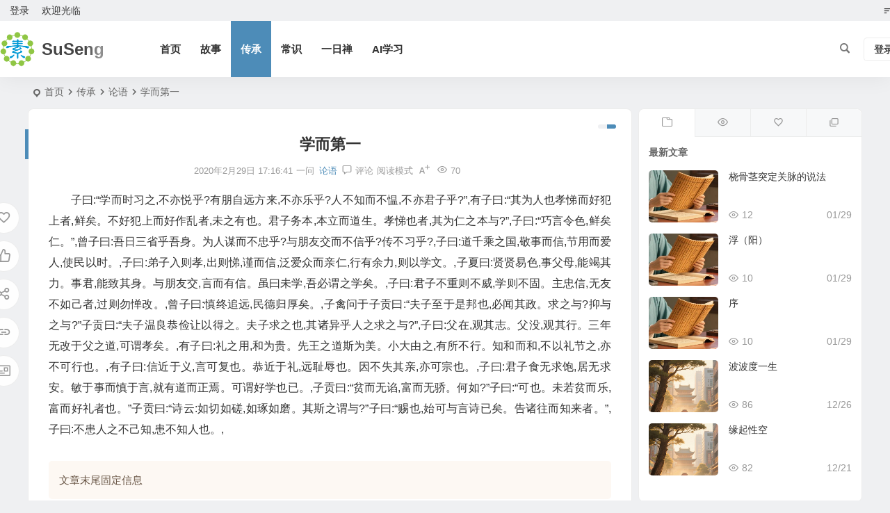

--- FILE ---
content_type: text/html; charset=UTF-8
request_url: https://www.suseng.cn/376.html
body_size: 13385
content:
<!DOCTYPE html>
<html lang="zh-Hans">
<head>
<meta charset="UTF-8" />
<meta name="viewport" content="width=device-width, initial-scale=1.0, minimum-scale=1.0, maximum-scale=1.0, maximum-scale=0.0, user-scalable=no">
<meta http-equiv="Cache-Control" content="no-transform" />
<meta http-equiv="Cache-Control" content="no-siteapp" />
<title>学而第一  SuSeng</title>
<meta name="description" content="子曰:“学而时习之,不亦悦乎?有朋自远方来,不亦乐乎?人不知而不愠,不亦君子乎?”,有子曰:“其为人也孝悌而好犯上者,鲜矣。不好犯上而好作乱者,未之有也。君子务本,本立而道生。孝悌也者,其为仁之本与?”,子曰:“巧言令色,鲜矣仁。”,曾子曰:吾日三省乎吾身。为人谋而不忠乎?与朋友交而不信乎?传不习乎?,子曰:道千乘之国,敬事而信,节用而爱人,使民以时。,子曰:弟子入则孝,出则悌,谨而信,泛爱众而亲仁,行有余力,则以学文。,子夏曰:贤贤易" />
<meta name="keywords" content="" />
<meta property="og:type" content="acticle">
<meta property="og:locale" content="zh-Hans" />
<meta property="og:title" content="学而第一" />
<meta property="og:author" content="一问" />
<meta property="og:image" content="" />
<meta property="og:site_name" content="SuSeng">
<meta property="og:description" content="子曰:“学而时习之,不亦悦乎?有朋自远方来,不亦乐乎?人不知而不愠,不亦君子乎?”,有子曰:“其为人也孝悌而好犯上者,鲜矣。不好犯上而好作乱者,未之有也。君子务本,本立而道生。孝悌也者,其为仁之本与?”,子曰:“巧言令色,鲜矣仁。”,曾子曰:吾日三省乎吾身。为人谋而不忠乎?与朋友交而不信乎?传不习乎?,子曰:道千乘之国,敬事而信,节用而爱人,使民以时。,子曰:弟子入则孝,出则悌,谨而信,泛爱众而亲仁,行有余力,则以学文。,子夏曰:贤贤易" />
<meta property="og:url" content="https://www.suseng.cn/376.html" />
<meta property="og:release_date" content="2020-02-29 17:16:41" />
<link rel="icon" href="https://www.suseng.cn/wp-content/uploads/2020/04/favicon.ico" sizes="32x32" />
<link rel="apple-touch-icon" href="https://www.suseng.cn/wp-content/uploads/2020/04/LOGO_100100.png" />
<meta name="msapplication-TileImage" content="https://www.suseng.cn/wp-content/uploads/2020/04/LOGO_100100.png" />
<link rel="pingback" href="https://www.suseng.cn/xmlrpc.php">
<meta name='robots' content='max-image-preview:large' />
<style id='wp-img-auto-sizes-contain-inline-css' type='text/css'>
img:is([sizes=auto i],[sizes^="auto," i]){contain-intrinsic-size:3000px 1500px}
/*# sourceURL=wp-img-auto-sizes-contain-inline-css */
</style>
<link rel='stylesheet' id='begin-style-css' href='https://www.suseng.cn/wp-content/themes/begin/style.css' type='text/css' media='all' />
<link rel='stylesheet' id='be-css' href='https://www.suseng.cn/wp-content/themes/begin/css/be.css' type='text/css' media='all' />
<link rel='stylesheet' id='super-menu-css' href='https://www.suseng.cn/wp-content/themes/begin/css/super-menu.css' type='text/css' media='all' />
<link rel='stylesheet' id='dashicons-css' href='https://www.suseng.cn/wp-includes/css/dashicons.min.css' type='text/css' media='all' />
<link rel='stylesheet' id='fonts-css' href='https://www.suseng.cn/wp-content/themes/begin/css/fonts/fonts.css' type='text/css' media='all' />
<link rel='stylesheet' id='sites-css' href='https://www.suseng.cn/wp-content/themes/begin/css/sites.css' type='text/css' media='all' />
<link rel='stylesheet' id='iconfontd-css' href='https://at.alicdn.com/t/font_1375274_6w72dawarwt.css' type='text/css' media='all' />
<link rel='stylesheet' id='prettify-normal-css' href='https://www.suseng.cn/wp-content/themes/begin/css/prettify-normal.css' type='text/css' media='all' />
<link rel='stylesheet' id='be-audio-css' href='https://www.suseng.cn/wp-content/themes/begin/css/player.css' type='text/css' media='all' />
<script type="text/javascript" src="https://www.suseng.cn/wp-includes/js/jquery/jquery.min.js" id="jquery-core-js"></script>
<script type="text/javascript" defer src="https://www.suseng.cn/wp-includes/js/jquery/jquery-migrate.min.js" id="jquery-migrate-js"></script>
<script type="text/javascript" defer src="https://www.suseng.cn/wp-content/themes/begin/js/jquery.lazyload.js" id="lazyload-js"></script>
<link rel="canonical" href="https://www.suseng.cn/376.html" />
<script type="application/ld+json">{"@context": "https://schema.org","@type": "BreadcrumbList","itemListElement": [{"@type": "ListItem","position": 1,"name": "Home","item": "https://www.suseng.cn/"},{"@type": "ListItem","position": 2,"name": "论语","item": "https://www.suseng.cn/category/tradition/the_analects_of_confucius"},{"@type": "ListItem","position": 3,"name": "学而第一","item": "https://www.suseng.cn/376.html"}]}</script><style type="text/css">#tp-weather-widget .sw-card-slim-container {background-image: url(https://www.suseng.cn/wp-content/themes/begin/img/default/captcha/y1.jpg)}</style><link rel="icon" href="https://www.suseng.cn/wp-content/uploads/2020/03/susengcn_logo.png" sizes="32x32" />
<link rel="icon" href="https://www.suseng.cn/wp-content/uploads/2020/03/susengcn_logo.png" sizes="192x192" />
<link rel="apple-touch-icon" href="https://www.suseng.cn/wp-content/uploads/2020/03/susengcn_logo.png" />
<meta name="msapplication-TileImage" content="https://www.suseng.cn/wp-content/uploads/2020/03/susengcn_logo.png" />

</head>
<body class="wp-singular post-template-default single single-post postid-376 single-format-standard wp-theme-begin af79">
<script>const SITE_ID = window.location.hostname;if (localStorage.getItem(SITE_ID + '-beNightMode')) {document.body.className += ' night';}</script>
	<div id="page" class="hfeed site">
<header id="masthead" class="site-header site-header-s nav-extend">
	<div id="header-main" class="header-main top-nav-show">
				<nav id="header-top" class="header-top nav-glass">
			<div class="nav-top betip">
			<div id="user-profile">
								<div class="greet-top">
									<div class="user-wel">欢迎光临</div>
							</div>
					
	
	<div class="login-reg login-admin">
									<div class="nav-set">
				 	<div class="nav-login">
						<div class="show-layer">登录</div>
					</div>
				</div>
					
			</div>
</div>
				
	
	<div class="nav-menu-top-box betip">
		<div class="nav-menu-top">
			<ul class="top-menu"><li><a href="https://www.suseng.cn/"><i class="be be-sort"></i></a></li></ul>		</div>
				</div>
</div>
		</nav>
				<div id="menu-container" class="be-menu-main menu-glass">
			<div id="navigation-top" class="navigation-top menu_c">
				<div class="be-nav-box">
					<div class="be-nav-l">
						<div class="be-nav-logo">
															<div class="logo-site">
																		<a href="https://www.suseng.cn/">
			<span class="logo-small"><img class="begd" src="https://www.suseng.cn/wp-content/uploads/2020/04/LOGO_100100.png" style="width: 50px;" alt="SuSeng"></span>
			<span class="site-name-main">
									<span class="site-name">SuSeng</span>
											</span>
		</a>
	
	
								</div>
														</div>

						
													<div class="be-nav-wrap">
								<div id="site-nav-wrap" class="site-nav-main" style="margin-left: 66px">
									<div id="sidr-close">
										<div class="toggle-sidr-close"></div>
									</div>
									<nav id="site-nav" class="main-nav nav-ace">
													<div id="navigation-toggle" class="menu-but bars"><div class="menu-but-box"><div class="heng"></div></div></div>
	
		<div class="menu-%e9%a1%b6%e9%83%a8-container"><ul id="menu-%e9%a1%b6%e9%83%a8" class="down-menu nav-menu"><li id="menu-item-59" class="menu-item menu-item-type-custom menu-item-object-custom menu-item-home menu-item-59 mega-menu menu-max-col"><a href="https://www.suseng.cn">首页</a></li>
<li id="menu-item-63" class="menu-item menu-item-type-custom menu-item-object-custom menu-item-63 mega-menu menu-max-col"><a href="https://www.suseng.cn/category/story">故事</a></li>
<li id="menu-item-100" class="menu-item menu-item-type-taxonomy menu-item-object-category current-post-ancestor menu-item-100 mega-menu menu-max-col"><a href="https://www.suseng.cn/category/tradition">传承</a></li>
<li id="menu-item-99" class="menu-item menu-item-type-taxonomy menu-item-object-category menu-item-99 mega-menu menu-max-col"><a href="https://www.suseng.cn/category/common_sense">常识</a></li>
<li id="menu-item-101" class="menu-item menu-item-type-taxonomy menu-item-object-category menu-item-101 mega-menu menu-max-col"><a href="https://www.suseng.cn/category/zenofday">一日禅</a></li>
<li id="menu-item-18089" class="menu-item menu-item-type-taxonomy menu-item-object-category menu-item-18089 mega-menu menu-max-col"><a href="https://www.suseng.cn/category/ai%e5%ad%a6%e4%b9%a0">AI学习</a></li>
</ul></div>
									</nav>

									<div class="clear"></div>

									<div class="sidr-login">
																<div class="mobile-login-but">
				<div class="mobile-login-author-back"><img src="https://www.suseng.cn/wp-content/themes/begin/img/default/options/user.jpg" alt="bj"></div>
									<span class="mobile-login show-layer">登录</span>
											</div>
												</div>

								</div>
																</div>
											</div>

					<div class="be-nav-r">
						
																					<span class="nav-search"></span>
													
													<div class="be-nav-login-but betip">
											<div class="menu-login-box">
							<span class="menu-login menu-login-btu nav-ace"><div id="user-profile">
								<div class="greet-top">
									<div class="user-wel">欢迎光临</div>
							</div>
					
	
	<div class="login-reg login-admin">
									<div class="nav-set">
				 	<div class="nav-login">
						<div class="show-layer">登录</div>
					</div>
				</div>
					
			</div>
</div>
</span>
					</div>
																	</div>
											</div>

									</div>
				<div class="clear"></div>
			</div>
		</div>
			</div>
</header>
<div id="search-main" class="search-main">
	<div class="search-box fadeInDown animated">
		<div class="off-search-a"></div>
		<div class="search-area">
			<div class="search-wrap betip">
									<div class="search-tabs">
					<div class="search-item searchwp"><span class="search-wp">站内</span></div>					<div class="search-item searchbaidu"><span class="search-baidu">百度</span></div>					<div class="search-item searchgoogle"><span class="search-google">谷歌</span></div>					<div class="search-item searchbing"><span class="search-bing">必应</span></div>					<div class="search-item searchsogou"><span class="search-sogou">搜狗</span></div>					<div class="search-item search360"><span class="search-360">360</span></div>				</div>
				<div class="clear"></div>
									<div class="search-wp tab-search searchbar">
						<form method="get" id="searchform-so" autocomplete="off" action="https://www.suseng.cn/">
							<span class="search-input">
								<input type="text" value="" name="s" id="so" class="search-focus wp-input" placeholder="输入关键字" required />
								<button type="submit" id="searchsubmit-so" class="sbtu"><i class="be be-search"></i></button>
							</span>
														<div class="clear"></div>
						</form>
					</div>
				
								<div class="search-baidu tab-search searchbar">
					<script>
					function g(formname) {
						var url = "https://www.baidu.com/baidu";
						if (formname.s[1].checked) {
							formname.ct.value = "2097152";
						} else {
							formname.ct.value = "0";
						}
						formname.action = url;
						return true;
					}
					</script>
					<form name="f1" onsubmit="return g(this)" target="_blank" autocomplete="off">
						<span class="search-input">
							<input name=word class="swap_value search-focus baidu-input" placeholder="百度一下" />
							<input name=tn type=hidden value="bds" />
							<input name=cl type=hidden value="3" />
							<input name=ct type=hidden />
							<input name=si type=hidden value="www.suseng.cn" />
							<button type="submit" id="searchbaidu" class="search-close"><i class="be be-baidu"></i></button>
							<input name=s class="choose" type=radio />
							<input name=s class="choose" type=radio checked />
						</span>
					</form>
				</div>
				
									<div class="search-google tab-search searchbar">
						<form method="get" id="googleform" action="https://cse.google.com/cse" target="_blank" autocomplete="off">
							<span class="search-input">
								<input type="text" value="" name="q" id="google" class="search-focus google-input" placeholder="Google" />
								<input type="hidden" name="cx" value="005077649218303215363:ngrflw3nv8m" />
								<input type="hidden" name="ie" value="UTF-8" />
								<button type="submit" id="googlesubmit" class="search-close"><i class="cx cx-google"></i></button>
							</span>
						</form>
					</div>
				
								<div class="search-bing tab-search searchbar">
					<form method="get" id="bingform" action="https://www.bing.com/search" target="_blank" autocomplete="off" >
						<span class="search-input">
							<input type="text" value="" name="q" id="bing" class="search-focus bing-input" placeholder="Bing" />
							<input type="hidden" name="q1" value="site:www.suseng.cn">
							<button type="submit" id="bingsubmit" class="sbtu"><i class="cx cx-bing"></i></button>
						</span>
					</form>
				</div>
				
								<div class="search-sogou tab-search searchbar">
					<form action="https://www.sogou.com/web" target="_blank" name="sogou_queryform" autocomplete="off">
						<span class="search-input">
							<input type="text" placeholder="上网从搜狗开始" name="query" class="search-focus sogou-input">
							<button type="submit" id="sogou_submit" class="search-close" onclick="check_insite_input(document.sogou_queryform, 1)"><i class="cx cx-Sougou"></i></button>
							<input type="hidden" name="insite" value="www.suseng.cn">
						</span>
					</form>
				</div>
				
								<div class="search-360 tab-search searchbar">
					<form action="https://www.so.com/s" target="_blank" id="so360form" autocomplete="off">
						<span class="search-input">
							<input type="text" placeholder="360搜索" name="q" id="so360_keyword" class="search-focus input-360">
							<button type="submit" id="so360_submit" class="search-close"><i class="cx cx-liu"></i></button>
							<input type="hidden" name="ie" value="utf-8">
							<input type="hidden" name="src" value="zz_www.suseng.cn">
							<input type="hidden" name="site" value="www.suseng.cn">
							<input type="hidden" name="rg" value="1">
							<input type="hidden" name="inurl" value="">
						</span>
					</form>
				</div>
				
				<div class="clear"></div>

									<div class="search-hot-main">
						<div class="recently-searches"><h3 class="searches-title recently-searches-title">热门搜索</h3><ul class="recently-searches"><li class="search-item"><a href="https://www.suseng.cn/?s=Admin/login">Admin/login</a></li><li class="search-item"><a href="https://www.suseng.cn/?s=/Login/index">/Login/index</a></li></ul></div>					</div>
												<div class="clear"></div>
			</div>
		</div>
	</div>
	<div class="off-search"></div>
</div>			
						<nav class="bread">
			<div class="be-bread">
				<div class="breadcrumb"><span class="seat"></span><span class="home-text"><a href="https://www.suseng.cn/" rel="bookmark">首页</a></span><span class="home-text"><i class="be be-arrowright"></i></span><span><a href="https://www.suseng.cn/category/tradition">传承</a></span><i class="be be-arrowright"></i><span><a href="https://www.suseng.cn/category/tradition/the_analects_of_confucius">论语</a></span><i class="be be-arrowright"></i><span class="current">学而第一</span></div>								</div>
		</nav>
			
					



				
	<div id="content" class="site-content site-small site-roll">
			<div class="like-left-box fds">
			<div class="like-left fadeInDown animated">			<div class="sharing-box betip" data-aos="zoom-in">
			<a class="be-btn-beshare be-btn-donate use-beshare-donate-btn" rel="external nofollow" data-hover="打赏"><div class="arrow-share"></div></a>	<a class="be-btn-beshare be-btn-like use-beshare-like-btn" data-count="" rel="external nofollow">
		<span class="sharetip bz like-number">
			点赞		</span>
		<div class="triangle-down"></div>
	</a>		<a class="be-btn-beshare be-btn-share use-beshare-social-btn" rel="external nofollow" data-hover="分享"><div class="arrow-share"></div></a>			<span class="post-link">https://www.suseng.cn/376.html</span>
								<a class="tooltip be-btn-beshare be-btn-link be-btn-link-b use-beshare-link-btn" rel="external nofollow" onclick="myFunction()" onmouseout="outFunc()"><span class="sharetip bz copytip">复制链接</span></a>
			<a class="tooltip be-btn-beshare be-btn-link be-btn-link-l use-beshare-link-btn" rel="external nofollow" onclick="myFunction()" onmouseout="outFunc()"><span class="sharetip bz copytipl">复制链接</span></a>
				<a class="be-btn-beshare be-share-poster use-beshare-poster-btn" rel="external nofollow" data-hover="海报"><div class="arrow-share"></div></a>		</div>
	</div>
		</div>
	
	<div id="primary" class="content-area">
		<main id="main" class="be-main site-main p-em code-css" role="main">

			
				<article id="post-376" class="post-item post ms">
		
			<header class="entry-header entry-header-c">												<h1 class="entry-title">学而第一</h1>									</header>

		<div class="entry-content">
			
			<div class="begin-single-meta begin-single-meta-c"><span class="single-meta-area"><span class="meta-date"><a href="https://www.suseng.cn/date/2020/02/29" rel="bookmark" target="_blank"><time datetime="2020-02-29 17:16:41">2020年2月29日 17:16:41</time></a></span><span class="meta-author"><a href="https://www.suseng.cn/author/eastar" rel="author"><i class="meta-author-avatar">一问</i><div class="meta-author-box">
	<div class="arrow-up"></div>
	<div class="meta-author-inf load">
		<a class="meta-author-url" href="https://www.suseng.cn/author/eastar" rel="author"></a>
		<div class="meta-author-inf-area">
			<div class="meta-inf-avatar">
									<i class="be be-timerauto"></i>
							</div>

			<div class="meta-inf-name">
									一问							</div>
			<div class="show-the-role"><div class="the-role the-role1 ease">管理员</div></div>

							<div class="follow-btn"><a href="javascript:;" class="show-layer addfollow be-follow">关注</a></div>
						<div class="meta-inf-area">
				<div class="meta-inf meta-inf-posts"><span>1163</span><br />文章</div>
									<div class="meta-inf meta-inf-fans"><span>0</span><br />粉丝</div>
								<div class="clear"></div>
			</div>
		</div>
	</div>
	<div class="clear"></div>
</div>
</a></span><span class="meta-cat"><a href="https://www.suseng.cn/category/tradition/the_analects_of_confucius" rel="category tag">论语</a></span><span class="comment"><a href="https://www.suseng.cn/376.html#respond"><i class="be be-speechbubble ri"></i><span class="comment-qa"></span><em>评论</em></a></span><span class="views"><i class="be be-eye ri"></i>70</span><span class="word-time"></span><span class="reading-open">阅读模式</span><span class="fontadd"><i class="dashicons dashicons-editor-textcolor"></i><i class="xico dashicons dashicons-plus-alt2"></i></span></span></div><span class="reading-close"></span><span class="s-hide" title="侧边栏"><span class="off-side"></span></span>
							<div class="single-content">
															<p>子曰:“学而时习之,不亦悦乎?有朋自远方来,不亦乐乎?人不知而不愠,不亦君子乎?”,有子曰:“其为人也孝悌而好犯上者,鲜矣。不好犯上而好作乱者,未之有也。君子务本,本立而道生。孝悌也者,其为仁之本与?”,子曰:“巧言令色,鲜矣仁。”,曾子曰:吾日三省乎吾身。为人谋而不忠乎?与朋友交而不信乎?传不习乎?,子曰:道千乘之国,敬事而信,节用而爱人,使民以时。,子曰:弟子入则孝,出则悌,谨而信,泛爱众而亲仁,行有余力,则以学文。,子夏曰:贤贤易色,事父母,能竭其力。事君,能致其身。与朋友交,言而有信。虽曰未学,吾必谓之学矣。,子曰:君子不重则不威,学则不固。主忠信,无友不如己者,过则勿惮改。,曾子曰:慎终追远,民德归厚矣。,子禽问于子贡曰:“夫子至于是邦也,必闻其政。求之与?抑与之与?”子贡曰:“夫子温良恭俭让以得之。夫子求之也,其诸异乎人之求之与?”,子曰:父在,观其志。父没,观其行。三年无改于父之道,可谓孝矣。,有子曰:礼之用,和为贵。先王之道斯为美。小大由之,有所不行。知和而和,不以礼节之,亦不可行也。,有子曰:信近于义,言可复也。恭近于礼,远耻辱也。因不失其亲,亦可宗也。,子曰:君子食无求饱,居无求安。敏于事而慎于言,就有道而正焉。可谓好学也已。,子贡曰:“贫而无谄,富而无骄。何如?”子曰:“可也。未若贫而乐,富而好礼者也。”子贡曰:“诗云:如切如磋,如琢如磨。其斯之谓与?”子曰:“赐也,始可与言诗已矣。告诸往而知来者。”,子曰:不患人之不己知,患不知人也。,</p>
				</div>

			
			
			<div class="copyright-post betip"><p>文章末尾固定信息</p>
	</div><div class="clear"></div><div class="turn-small"></div>			<div class="sharing-box betip" data-aos="zoom-in">
			<a class="be-btn-beshare be-btn-donate use-beshare-donate-btn" rel="external nofollow" data-hover="打赏"><div class="arrow-share"></div></a>	<a class="be-btn-beshare be-btn-like use-beshare-like-btn" data-count="" rel="external nofollow">
		<span class="sharetip bz like-number">
			点赞		</span>
		<div class="triangle-down"></div>
	</a>		<a class="be-btn-beshare be-btn-share use-beshare-social-btn" rel="external nofollow" data-hover="分享"><div class="arrow-share"></div></a>			<span class="post-link">https://www.suseng.cn/376.html</span>
								<a class="tooltip be-btn-beshare be-btn-link be-btn-link-b use-beshare-link-btn" rel="external nofollow" onclick="myFunction()" onmouseout="outFunc()"><span class="sharetip bz copytip">复制链接</span></a>
			<a class="tooltip be-btn-beshare be-btn-link be-btn-link-l use-beshare-link-btn" rel="external nofollow" onclick="myFunction()" onmouseout="outFunc()"><span class="sharetip bz copytipl">复制链接</span></a>
				<a class="be-btn-beshare be-share-poster use-beshare-poster-btn" rel="external nofollow" data-hover="海报"><div class="arrow-share"></div></a>		</div>
	<div class="content-empty"></div><footer class="single-footer"><div class="single-cat-tag"><div class="single-cat">&nbsp;</div></div></footer>
				<div class="clear"></div>
	</div>

	</article>
	<div class="single-tag">
		</div>

									<div class="authorbio ms load betip" data-aos="fade-up">
		<ul class="spostinfo">
										<li class="reprinted">声明：以上未注明[原创]的内容，可能源于网络，版权归原作者。若存在版权问题，请下方留言联系我们删除。</li>
						<li class="reprinted"><strong>转载请务必保留本文链接：</strong>https://www.suseng.cn/376.html</li>
			</ul>
			<div class="clear"></div>
</div>
				
				
				
				<div id="single-widget" class="betip single-widget-2">
	<div class="single-wt" data-aos="fade-up">
		<aside id="related_post-2" class="widget related_post ms" data-aos="fade-up"><h3 class="widget-title"><span class="s-icon"></span><span class="title-i"><span></span><span></span><span></span><span></span></span>相关文章</h3><div class="new_cat"><ul><li>
						<span class="thumbnail"><a class="sc load" rel="bookmark"  href="https://www.suseng.cn/457.html"><img src="https://www.suseng.cn/wp-content/uploads/2026/01/2026013001555079-280x210.jpg" data-original="https://www.suseng.cn/wp-content/uploads/2026/01/2026013001555079.jpg" alt="第六十二卦 小过 雷山小过 震上艮下" width="280" height="210"></a></span>
						<span class="new-title"><a href="https://www.suseng.cn/457.html" rel="bookmark" >第六十二卦 小过 雷山小过 震上艮下</a></span>	<span class="date"><time datetime="2020-02-29 17:28:46">02/29</time></span>
	<span class="views"><i class="be be-eye ri"></i>81</span></li><li>
						<span class="thumbnail"><a class="sc load" rel="bookmark"  href="https://www.suseng.cn/458.html"><img src="https://www.suseng.cn/wp-content/uploads/2026/01/2026013001555079-280x210.jpg" data-original="https://www.suseng.cn/wp-content/uploads/2026/01/2026013001555079.jpg" alt="第六十三卦 既济 水火既济 坎上离下" width="280" height="210"></a></span>
						<span class="new-title"><a href="https://www.suseng.cn/458.html" rel="bookmark" >第六十三卦 既济 水火既济 坎上离下</a></span>	<span class="date"><time datetime="2020-02-29 17:28:46">02/29</time></span>
	<span class="views"><i class="be be-eye ri"></i>67</span></li><li>
						<span class="thumbnail"><a class="sc load" rel="bookmark"  href="https://www.suseng.cn/459.html"><img src="https://www.suseng.cn/wp-content/uploads/2026/01/2026013001555079-280x210.jpg" data-original="https://www.suseng.cn/wp-content/uploads/2026/01/2026013001555079.jpg" alt="第六十四卦 未济 火水未济 离上坎下" width="280" height="210"></a></span>
						<span class="new-title"><a href="https://www.suseng.cn/459.html" rel="bookmark" >第六十四卦 未济 火水未济 离上坎下</a></span>	<span class="date"><time datetime="2020-02-29 17:28:46">02/29</time></span>
	<span class="views"><i class="be be-eye ri"></i>67</span></li><li>
						<span class="thumbnail"><a class="sc load" rel="bookmark"  href="https://www.suseng.cn/454.html"><img src="https://www.suseng.cn/wp-content/uploads/2026/01/2026013001555079-280x210.jpg" data-original="https://www.suseng.cn/wp-content/uploads/2026/01/2026013001555079.jpg" alt="第五十九卦 涣 风水涣 巽上坎下" width="280" height="210"></a></span>
						<span class="new-title"><a href="https://www.suseng.cn/454.html" rel="bookmark" >第五十九卦 涣 风水涣 巽上坎下</a></span>	<span class="date"><time datetime="2020-02-29 17:28:45">02/29</time></span>
	<span class="views"><i class="be be-eye ri"></i>75</span></li><li>
						<span class="thumbnail"><a class="sc load" rel="bookmark"  href="https://www.suseng.cn/455.html"><img src="https://www.suseng.cn/wp-content/uploads/2026/01/2026013001555079-280x210.jpg" data-original="https://www.suseng.cn/wp-content/uploads/2026/01/2026013001555079.jpg" alt="第六十卦 节 水泽节 坎上兑下" width="280" height="210"></a></span>
						<span class="new-title"><a href="https://www.suseng.cn/455.html" rel="bookmark" >第六十卦 节 水泽节 坎上兑下</a></span>	<span class="date"><time datetime="2020-02-29 17:28:45">02/29</time></span>
	<span class="views"><i class="be be-eye ri"></i>73</span></li></ul></div><div class="clear"></div></aside><aside id="hot_comment-3" class="widget hot_comment ms" data-aos="fade-up"><h3 class="widget-title"><span class="s-icon"></span><span class="title-i"><span></span><span></span><span></span><span></span></span>热评文章</h3><div class="new_cat"><ul><li><span class="thumbnail"><a class="sc load" rel="bookmark"  href="https://www.suseng.cn/10527.html"><img src="https://www.suseng.cn/wp-content/uploads/2026/01/2026013001555079-280x210.jpg" data-original="https://www.suseng.cn/wp-content/themes/begin/prune.php?src=https://www.suseng.cn/wp-content/uploads/2020/04/牡丹花_500.jpg&w=280&h=210&a=&zc=1" alt="神奇牡丹花" width="280" height="210"></a></span></span><span class="new-title"><a href="https://www.suseng.cn/10527.html" rel="bookmark" >神奇牡丹花</a></span>	<span class="date"><time datetime="2020-04-07 00:45:28">04/07</time></span>
	<span class="discuss"><i class="be be-speechbubble ri"></i>1 </span></li><li><span class="thumbnail"><a class="sc load" rel="bookmark"  href="https://www.suseng.cn/26.html"><img src="https://www.suseng.cn/wp-content/uploads/2026/01/2026013001555079-280x210.jpg" data-original="https://www.suseng.cn/wp-content/uploads/2026/01/2026013001555079.jpg" alt="找到自己的人生轨迹" width="280" height="210"></a></span><span class="new-title"><a href="https://www.suseng.cn/26.html" rel="bookmark" >找到自己的人生轨迹</a></span>	<span class="date"><time datetime="2020-02-25 13:31:45">02/25</time></span>
	<span class="discuss"></span></li><li><span class="thumbnail"><a class="sc load" rel="bookmark"  href="https://www.suseng.cn/33.html"><img src="https://www.suseng.cn/wp-content/uploads/2026/01/2026013001555079-280x210.jpg" data-original="https://www.suseng.cn/wp-content/uploads/2026/01/2026013001555079.jpg" alt="只有你自己才是最好的裁判" width="280" height="210"></a></span><span class="new-title"><a href="https://www.suseng.cn/33.html" rel="bookmark" >只有你自己才是最好的裁判</a></span>	<span class="date"><time datetime="2020-02-25 14:34:23">02/25</time></span>
	<span class="discuss"></span></li><li><span class="thumbnail"><a class="sc load" rel="bookmark"  href="https://www.suseng.cn/35.html"><img src="https://www.suseng.cn/wp-content/uploads/2026/01/2026013001555079-280x210.jpg" data-original="https://www.suseng.cn/wp-content/uploads/2026/01/2026013001555079.jpg" alt="谁才是聪明人？" width="280" height="210"></a></span><span class="new-title"><a href="https://www.suseng.cn/35.html" rel="bookmark" >谁才是聪明人？</a></span>	<span class="date"><time datetime="2020-02-25 14:34:46">02/25</time></span>
	<span class="discuss"></span></li><li><span class="thumbnail"><a class="sc load" rel="bookmark"  href="https://www.suseng.cn/18234.html"><img src="https://www.suseng.cn/wp-content/uploads/2026/01/2026013001555079-280x210.jpg" data-original="https://www.suseng.cn/wp-content/uploads/2026/01/2026013001454563.jpg" alt="桡骨茎突定关脉的说法" width="280" height="210"></a></span><span class="new-title"><a href="https://www.suseng.cn/18234.html" rel="bookmark" >桡骨茎突定关脉的说法</a></span>	<span class="date"><time datetime="2026-01-29 20:17:32">01/29</time></span>
	<span class="discuss"></span></li></ul></div><div class="clear"></div></aside>	</div>
			<div class="clear"></div>
</div>

						
			<div class="slider-rolling-box ms betip" data-aos="fade-up">
			<div id="slider-rolling" class="owl-carousel be-rolling single-rolling">
									<div id="post-457" class="post-item-list post scrolling-img">
						<div class="scrolling-thumbnail"><a class="sc" rel="bookmark"  href="https://www.suseng.cn/457.html"><img src="https://www.suseng.cn/wp-content/uploads/2026/01/2026013001555079.jpg" alt="第六十二卦 小过 雷山小过 震上艮下" width="280" height="210"></a></div>
						<div class="clear"></div>
						<h2 class="grid-title over"><a href="https://www.suseng.cn/457.html" target="_blank" rel="bookmark">第六十二卦 小过 雷山小过 震上艮下</a></h2>						<div class="clear"></div>
					</div>
									<div id="post-458" class="post-item-list post scrolling-img">
						<div class="scrolling-thumbnail"><a class="sc" rel="bookmark"  href="https://www.suseng.cn/458.html"><img src="https://www.suseng.cn/wp-content/uploads/2026/01/2026013001555079.jpg" alt="第六十三卦 既济 水火既济 坎上离下" width="280" height="210"></a></div>
						<div class="clear"></div>
						<h2 class="grid-title over"><a href="https://www.suseng.cn/458.html" target="_blank" rel="bookmark">第六十三卦 既济 水火既济 坎上离下</a></h2>						<div class="clear"></div>
					</div>
									<div id="post-459" class="post-item-list post scrolling-img">
						<div class="scrolling-thumbnail"><a class="sc" rel="bookmark"  href="https://www.suseng.cn/459.html"><img src="https://www.suseng.cn/wp-content/uploads/2026/01/2026013001555079.jpg" alt="第六十四卦 未济 火水未济 离上坎下" width="280" height="210"></a></div>
						<div class="clear"></div>
						<h2 class="grid-title over"><a href="https://www.suseng.cn/459.html" target="_blank" rel="bookmark">第六十四卦 未济 火水未济 离上坎下</a></h2>						<div class="clear"></div>
					</div>
									<div id="post-454" class="post-item-list post scrolling-img">
						<div class="scrolling-thumbnail"><a class="sc" rel="bookmark"  href="https://www.suseng.cn/454.html"><img src="https://www.suseng.cn/wp-content/uploads/2026/01/2026013001555079.jpg" alt="第五十九卦 涣 风水涣 巽上坎下" width="280" height="210"></a></div>
						<div class="clear"></div>
						<h2 class="grid-title over"><a href="https://www.suseng.cn/454.html" target="_blank" rel="bookmark">第五十九卦 涣 风水涣 巽上坎下</a></h2>						<div class="clear"></div>
					</div>
									<div id="post-455" class="post-item-list post scrolling-img">
						<div class="scrolling-thumbnail"><a class="sc" rel="bookmark"  href="https://www.suseng.cn/455.html"><img src="https://www.suseng.cn/wp-content/uploads/2026/01/2026013001555079.jpg" alt="第六十卦 节 水泽节 坎上兑下" width="280" height="210"></a></div>
						<div class="clear"></div>
						<h2 class="grid-title over"><a href="https://www.suseng.cn/455.html" target="_blank" rel="bookmark">第六十卦 节 水泽节 坎上兑下</a></h2>						<div class="clear"></div>
					</div>
									<div id="post-456" class="post-item-list post scrolling-img">
						<div class="scrolling-thumbnail"><a class="sc" rel="bookmark"  href="https://www.suseng.cn/456.html"><img src="https://www.suseng.cn/wp-content/uploads/2026/01/2026013001555079.jpg" alt="第六十一卦 中孚 风泽中孚 巽上兑下" width="280" height="210"></a></div>
						<div class="clear"></div>
						<h2 class="grid-title over"><a href="https://www.suseng.cn/456.html" target="_blank" rel="bookmark">第六十一卦 中孚 风泽中孚 巽上兑下</a></h2>						<div class="clear"></div>
					</div>
									<div id="post-451" class="post-item-list post scrolling-img">
						<div class="scrolling-thumbnail"><a class="sc" rel="bookmark"  href="https://www.suseng.cn/451.html"><img src="https://www.suseng.cn/wp-content/uploads/2026/01/2026013001555079.jpg" alt="第五十六卦 旅 火山旅 离上艮下" width="280" height="210"></a></div>
						<div class="clear"></div>
						<h2 class="grid-title over"><a href="https://www.suseng.cn/451.html" target="_blank" rel="bookmark">第五十六卦 旅 火山旅 离上艮下</a></h2>						<div class="clear"></div>
					</div>
									<div id="post-452" class="post-item-list post scrolling-img">
						<div class="scrolling-thumbnail"><a class="sc" rel="bookmark"  href="https://www.suseng.cn/452.html"><img src="https://www.suseng.cn/wp-content/uploads/2026/01/2026013001555079.jpg" alt="第五十七卦 巽 巽为风 巽上巽下" width="280" height="210"></a></div>
						<div class="clear"></div>
						<h2 class="grid-title over"><a href="https://www.suseng.cn/452.html" target="_blank" rel="bookmark">第五十七卦 巽 巽为风 巽上巽下</a></h2>						<div class="clear"></div>
					</div>
									<div id="post-453" class="post-item-list post scrolling-img">
						<div class="scrolling-thumbnail"><a class="sc" rel="bookmark"  href="https://www.suseng.cn/453.html"><img src="https://www.suseng.cn/wp-content/uploads/2026/01/2026013001555079.jpg" alt="第五十八卦 兑 兑为泽 兑上兑下" width="280" height="210"></a></div>
						<div class="clear"></div>
						<h2 class="grid-title over"><a href="https://www.suseng.cn/453.html" target="_blank" rel="bookmark">第五十八卦 兑 兑为泽 兑上兑下</a></h2>						<div class="clear"></div>
					</div>
									<div id="post-450" class="post-item-list post scrolling-img">
						<div class="scrolling-thumbnail"><a class="sc" rel="bookmark"  href="https://www.suseng.cn/450.html"><img src="https://www.suseng.cn/wp-content/uploads/2026/01/2026013001555079.jpg" alt="第五十五卦 丰 雷火丰 震上离下" width="280" height="210"></a></div>
						<div class="clear"></div>
						<h2 class="grid-title over"><a href="https://www.suseng.cn/450.html" target="_blank" rel="bookmark">第五十五卦 丰 雷火丰 震上离下</a></h2>						<div class="clear"></div>
					</div>
											</div>

			<div class="slider-rolling-lazy ajax-owl-loading srfl-5">
									<div id="post-457" class="post-item-list post scrolling-img">
						<div class="scrolling-thumbnail"><a class="sc" rel="bookmark"  href="https://www.suseng.cn/457.html"><img src="https://www.suseng.cn/wp-content/uploads/2026/01/2026013001555079.jpg" alt="第六十二卦 小过 雷山小过 震上艮下" width="280" height="210"></a></div>
						<div class="clear"></div>
						<h2 class="grid-title over"><a href="#">加载中...</a></h2>
						<div class="clear"></div>
					</div>
												</div>

						</div>
		
															<div id="related-img" class="ms" data-aos="fade-up">
	<div class="relat-post betip">	
			<div class="r4">
			<div class="related-site">
				<figure class="related-site-img">
					<a class="sc load" rel="bookmark"  href="https://www.suseng.cn/457.html"><img src="https://www.suseng.cn/wp-content/uploads/2026/01/2026013001555079-280x210.jpg" data-original="https://www.suseng.cn/wp-content/uploads/2026/01/2026013001555079.jpg" alt="第六十二卦 小过 雷山小过 震上艮下" width="280" height="210"></a>				 </figure>
				<div class="related-title over"><a href="https://www.suseng.cn/457.html" target="_blank">第六十二卦 小过 雷山小过 震上艮下</a></div>
			</div>
		</div>
		
			<div class="r4">
			<div class="related-site">
				<figure class="related-site-img">
					<a class="sc load" rel="bookmark"  href="https://www.suseng.cn/458.html"><img src="https://www.suseng.cn/wp-content/uploads/2026/01/2026013001555079-280x210.jpg" data-original="https://www.suseng.cn/wp-content/uploads/2026/01/2026013001555079.jpg" alt="第六十三卦 既济 水火既济 坎上离下" width="280" height="210"></a>				 </figure>
				<div class="related-title over"><a href="https://www.suseng.cn/458.html" target="_blank">第六十三卦 既济 水火既济 坎上离下</a></div>
			</div>
		</div>
		
			<div class="r4">
			<div class="related-site">
				<figure class="related-site-img">
					<a class="sc load" rel="bookmark"  href="https://www.suseng.cn/459.html"><img src="https://www.suseng.cn/wp-content/uploads/2026/01/2026013001555079-280x210.jpg" data-original="https://www.suseng.cn/wp-content/uploads/2026/01/2026013001555079.jpg" alt="第六十四卦 未济 火水未济 离上坎下" width="280" height="210"></a>				 </figure>
				<div class="related-title over"><a href="https://www.suseng.cn/459.html" target="_blank">第六十四卦 未济 火水未济 离上坎下</a></div>
			</div>
		</div>
		
			<div class="r4">
			<div class="related-site">
				<figure class="related-site-img">
					<a class="sc load" rel="bookmark"  href="https://www.suseng.cn/454.html"><img src="https://www.suseng.cn/wp-content/uploads/2026/01/2026013001555079-280x210.jpg" data-original="https://www.suseng.cn/wp-content/uploads/2026/01/2026013001555079.jpg" alt="第五十九卦 涣 风水涣 巽上坎下" width="280" height="210"></a>				 </figure>
				<div class="related-title over"><a href="https://www.suseng.cn/454.html" target="_blank">第五十九卦 涣 风水涣 巽上坎下</a></div>
			</div>
		</div>
		<div class="clear"></div></div>	<div class="clear"></div>
</div>
									
				<nav class="post-nav-img betip" data-aos="fade-up">
					<div class="nav-img-box post-previous-box ms">
					<figure class="nav-thumbnail"><a class="sc load" rel="bookmark"  href="https://www.suseng.cn/483.html"><img src="https://www.suseng.cn/wp-content/uploads/2026/01/2026013001555079-280x210.jpg" data-original="https://www.suseng.cn/wp-content/uploads/2026/01/2026013001555079.jpg" alt="系辞下传 第十二章" width="280" height="210"></a></figure>
					<a href="https://www.suseng.cn/483.html">
						<div class="nav-img post-previous-img">
							<div class="post-nav">上一篇</div>
							<div class="nav-img-t">系辞下传 第十二章</div>
						</div>
					</a>
				</div>
								<div class="nav-img-box post-next-box ms">
					<figure class="nav-thumbnail"><a class="sc load" rel="bookmark"  href="https://www.suseng.cn/377.html"><img src="https://www.suseng.cn/wp-content/uploads/2026/01/2026013001555079-280x210.jpg" data-original="https://www.suseng.cn/wp-content/uploads/2026/01/2026013001555079.jpg" alt="为政第二" width="280" height="210"></a></figure>
					<a href="https://www.suseng.cn/377.html">
						<div class="nav-img post-next-img">
							<div class="post-nav">下一篇</div>
							<div class="nav-img-t">为政第二</div>
						</div>
					</a>
				</div>
							<div class="clear"></div>
</nav>

				
					
	
<!-- 引用 -->

<div id="comments" class="comments-area">
	
	
			<div class="scroll-comments"></div>
		<div id="respond" class="comment-respond ms" data-aos="fade-up">
							<form action="https://www.suseng.cn/wp-comments-post.php" method="post" id="commentform">
											<div class="comment-user-inf">
														<div class="comment-user-inc">
																											<h3 id="reply-title" class="comment-reply-title">发表评论</h3>
																									<span class="comment-user-name">匿名网友</span>
							</div>
						</div>
					
															<div class="comment-form-comment">
													<textarea id="comment" class="dah" name="comment" rows="4" tabindex="30" placeholder="赠人玫瑰，手留余香..." onfocus="this.placeholder=''" onblur="this.placeholder='赠人玫瑰，手留余香...'"></textarea>
												<div class="comment-tool">
							<a class="tool-img comment-tool-btn dahy" href='javascript:embedImage();' title="图片"><i class="icon-img"></i><i class="be be-picture"></i></a>							<a class="emoji comment-tool-btn dahy" href="" title="表情"><i class="be be-insertemoticon"></i></a>							<span class="pre-button" title="代码高亮"><span class="dashicons dashicons-editor-code"></span></span>							<div class="emoji-box" style="display: none;"></div>
																						<div class="add-img-box">
									<div class="add-img-main">
										<div><textarea class="img-url dah" rows="3" placeholder="图片地址" value=" + "></textarea></div>
										<div class="add-img-but dah">确定</div>
										<span class="arrow-down"></span>
									</div>
								</div>
													</div>
					</div>

											<div class="comment-info-area">
							<div id="comment-author-info" class="comment-info">
								<p class="comment-form-author pcd">
									<label class="dah" for="author">昵称</label>
									<input type="text" name="author" id="author" class="commenttext dah" value="" tabindex="31" required="required" />
									<span class="required"><i class="cx cx-gerenzhongxin-m"></i></span>
								</p>
																	<p class="comment-form-email pcd">
										<label class="dah" for="email">邮箱</label>
										<input type="text" name="email" id="email" class="commenttext dah" value="" tabindex="32" required="required" />
										<span class="required"><i class="dashicons dashicons-email"></i></span>
									</p>

																			<p class="comment-form-url pcd pcd-url">
											<label class="dah" for="url">网址</label>
											<input type="text" name="url" id="url" class="commenttext dah" value="" tabindex="33" />
											<span class="required"><i class="dashicons dashicons-admin-site"></i></span>
										</p>
																								</div>
						</div>
													<p class="comment-form-url">
								<label class="dah no-label" for="url">Address
									<input type="text" id="address" class="dah address" name="address" placeholder="">
								</label>
							</p>
											
					<p class="form-submit">
													<button type="button" class="button-primary">提交</button>
												<span class="cancel-reply"><a rel="nofollow" id="cancel-comment-reply-link" href="/376.html#respond" style="display:none;">取消</a></span>
					</p>

						<div class="slidercaptcha-box">
		<div class="bec-slidercaptcha bec-card">
			<div class="becclose"></div>
			<div class="refreshimg"></div>
			<div class="bec-card-header">
				<span>拖动滑块以完成验证</span>
			</div>
			<div class="bec-card-body"><div data-heading="拖动滑块以完成验证" data-slider="向右滑动完成拼图" data-tryagain="请再试一次" data-form="login" class="bec-captcha"></div></div>
		</div>
	</div>
	
					<input type='hidden' name='comment_post_ID' value='376' id='comment_post_ID' />
<input type='hidden' name='comment_parent' id='comment_parent' value='0' />
				</form>

	 				</div>
	
	
</div>

			
		</main>
	</div>

<div id="sidebar" class="widget-area all-sidebar">

	
			

			<aside id="ajax_widget-3" class="widget widget_ajax ms" data-aos="fade-up">
			<div class="ajax_widget_content" id="ajax_widget-3_content" data-widget-number="3">
				<div class="ajax-tabs has-4-tabs">
																		<span class="tab_title tab-first"><a href="#" title="最新文章" id="recent-tab"></a></span>
																																			<span class="tab_title tab-first"><a href="#" title="热门文章" id="hot-tab"></a></span>
																								<span class="tab_title tab-first"><a href="#" title="热评文章" id="review-tab"></a></span>
																																			<span class="tab_title tab-first"><a href="#" title="推荐阅读" id="recommend-tab"></a></span>
											 
					<div class="clear"></div>
				</div>
				<!--end .tabs-->
				<div class="clear"></div>

				<div class="new_cat">
					
											<div id="recent-tab-content" class="tab-content">
							<div class="tab-load">
								<ul>
									<h4>加载中...</h4>
																						<li>
			<span class="thumbnail"></span>
			<span class="tab-load-item tab-load-title load-item-1"></span>
			<span class="tab-load-item tab-load-inf"></span>
		</li>
			<li>
			<span class="thumbnail"></span>
			<span class="tab-load-item tab-load-title load-item-2"></span>
			<span class="tab-load-item tab-load-inf"></span>
		</li>
			<li>
			<span class="thumbnail"></span>
			<span class="tab-load-item tab-load-title load-item-3"></span>
			<span class="tab-load-item tab-load-inf"></span>
		</li>
			<li>
			<span class="thumbnail"></span>
			<span class="tab-load-item tab-load-title load-item-4"></span>
			<span class="tab-load-item tab-load-inf"></span>
		</li>
			<li>
			<span class="thumbnail"></span>
			<span class="tab-load-item tab-load-title load-item-5"></span>
			<span class="tab-load-item tab-load-inf"></span>
		</li>
																		</ul>
							</div>
						</div>
					
											<div id="recommend-tab-content" class="tab-content">
							<div class="tab-load">
								<ul>
									<h4>加载中...</h4>
																						<li>
			<span class="thumbnail"></span>
			<span class="tab-load-item tab-load-title load-item-1"></span>
			<span class="tab-load-item tab-load-inf"></span>
		</li>
			<li>
			<span class="thumbnail"></span>
			<span class="tab-load-item tab-load-title load-item-2"></span>
			<span class="tab-load-item tab-load-inf"></span>
		</li>
			<li>
			<span class="thumbnail"></span>
			<span class="tab-load-item tab-load-title load-item-3"></span>
			<span class="tab-load-item tab-load-inf"></span>
		</li>
			<li>
			<span class="thumbnail"></span>
			<span class="tab-load-item tab-load-title load-item-4"></span>
			<span class="tab-load-item tab-load-inf"></span>
		</li>
			<li>
			<span class="thumbnail"></span>
			<span class="tab-load-item tab-load-title load-item-5"></span>
			<span class="tab-load-item tab-load-inf"></span>
		</li>
																		</ul>
							</div>
						</div>
					
											<div id="hot-tab-content" class="tab-content">
							<div class="tab-load">
								<ul>
									<h4>加载中...</h4>
																						<li>
			<span class="thumbnail"></span>
			<span class="tab-load-item tab-load-title load-item-1"></span>
			<span class="tab-load-item tab-load-inf"></span>
		</li>
			<li>
			<span class="thumbnail"></span>
			<span class="tab-load-item tab-load-title load-item-2"></span>
			<span class="tab-load-item tab-load-inf"></span>
		</li>
			<li>
			<span class="thumbnail"></span>
			<span class="tab-load-item tab-load-title load-item-3"></span>
			<span class="tab-load-item tab-load-inf"></span>
		</li>
			<li>
			<span class="thumbnail"></span>
			<span class="tab-load-item tab-load-title load-item-4"></span>
			<span class="tab-load-item tab-load-inf"></span>
		</li>
			<li>
			<span class="thumbnail"></span>
			<span class="tab-load-item tab-load-title load-item-5"></span>
			<span class="tab-load-item tab-load-inf"></span>
		</li>
																		</ul>
							</div>
						</div>
					
											<div id="review-tab-content" class="tab-content">
							<div class="tab-load">
								<ul>
									<h4>加载中...</h4>
																						<li>
			<span class="thumbnail"></span>
			<span class="tab-load-item tab-load-title load-item-1"></span>
			<span class="tab-load-item tab-load-inf"></span>
		</li>
			<li>
			<span class="thumbnail"></span>
			<span class="tab-load-item tab-load-title load-item-2"></span>
			<span class="tab-load-item tab-load-inf"></span>
		</li>
			<li>
			<span class="thumbnail"></span>
			<span class="tab-load-item tab-load-title load-item-3"></span>
			<span class="tab-load-item tab-load-inf"></span>
		</li>
			<li>
			<span class="thumbnail"></span>
			<span class="tab-load-item tab-load-title load-item-4"></span>
			<span class="tab-load-item tab-load-inf"></span>
		</li>
			<li>
			<span class="thumbnail"></span>
			<span class="tab-load-item tab-load-title load-item-5"></span>
			<span class="tab-load-item tab-load-inf"></span>
		</li>
																		</ul>
							</div>
						</div>
					
					
					<div class="clear"></div>
				</div> <!--end .inside -->

				<div class="clear"></div>
			</div><!--end #tabber -->
			
			<script type="text/javascript">
				jQuery(function($) { 
					$('#ajax_widget-3_content').data('args', {"allow_pagination":"1","post_num":"5","viewe_days":"90","review_days":"3","like_days":"90","show_thumb":"1","pcat":"","begin_widget_logic":"","classes":""});
				});
			</script>

			<div class="clear"></div></aside>			<aside id="about_author-2" class="widget about_author ms" data-aos="fade-up">
<div id="about_author_widget">
	<a class="author-the-url" href="https://www.suseng.cn/author/eastar"></a>
	<div class="author-meta-box">
					<div class="author-back" style="background-image: url('https://www.suseng.cn/wp-content/themes/begin/img/default/options/user.jpg');"></div>
				<div class="author-meta">
							<div class="author-avatar-place"><i class="be be-timerauto"></i></div>
						<h4 class="author-the">
									一问							</h4>
							<div class="show-the-role"><div class="the-role the-role1 ease">管理员</div></div>
										<div class="follow-btn"><a href="javascript:;" class="show-layer addfollow be-follow">关注</a></div>
						<div class="clear"></div>
		</div>
		<div class="clear"></div>
		<div class="author-th">
										<div class="feed-about-box">
					
					
									</div>
			
							<div class="author-th-inf">
					<div class="author-n author-nickname">文章<br /><span>1163</span></div>					<div class="author-n">评论<br /><span>0</span></div>					<div class="author-n">浏览<br /><span>59.8千</span></div>					<div class="author-n">粉丝<br /><span>0</span></div>					<div class="author-n author-th-views">点赞<br /><span>57</span></div>				</div>
						<div class="author-m"><span class="author-more-ico"><i class="be be-more"></i></span></div>
			<div class="clear"></div>
		</div>
	<div class="clear"></div>
	</div>
</div>

<div class="clear"></div></aside><aside id="same_post-2" class="widget same_post ms" data-aos="fade-up"><h3 class="widget-title"><span class="title-i"><span></span><span></span><span></span><span></span></span>论语</h3>
<div class="new_cat">
	<ul>
											<li class="cat-title">
				<span class="thumbnail">
					<a class="sc load" rel="bookmark"  href="https://www.suseng.cn/375.html"><img src="https://www.suseng.cn/wp-content/uploads/2026/01/2026013001555079-280x210.jpg" data-original="https://www.suseng.cn/wp-content/uploads/2026/01/2026013001555079.jpg" alt="论语序说" width="280" height="210"></a>				</span>
				<span class="new-title"><a href="https://www.suseng.cn/375.html" rel="bookmark" >论语序说</a></span>
					<span class="date"><time datetime="2020-02-29 17:03:15">02/29</time></span>
					<span class="views"><i class="be be-eye ri"></i>83</span>			</li>
			
									<li class="cat-title">
				<span class="thumbnail">
					<a class="sc load" rel="bookmark"  href="https://www.suseng.cn/377.html"><img src="https://www.suseng.cn/wp-content/uploads/2026/01/2026013001555079-280x210.jpg" data-original="https://www.suseng.cn/wp-content/uploads/2026/01/2026013001555079.jpg" alt="为政第二" width="280" height="210"></a>				</span>
				<span class="new-title"><a href="https://www.suseng.cn/377.html" rel="bookmark" >为政第二</a></span>
					<span class="date"><time datetime="2020-02-29 17:16:42">02/29</time></span>
					<span class="views"><i class="be be-eye ri"></i>101</span>			</li>
			
									<li class="cat-title">
				<span class="thumbnail">
					<a class="sc load" rel="bookmark"  href="https://www.suseng.cn/378.html"><img src="https://www.suseng.cn/wp-content/uploads/2026/01/2026013001555079-280x210.jpg" data-original="https://www.suseng.cn/wp-content/uploads/2026/01/2026013001555079.jpg" alt="八佾第三" width="280" height="210"></a>				</span>
				<span class="new-title"><a href="https://www.suseng.cn/378.html" rel="bookmark" >八佾第三</a></span>
					<span class="date"><time datetime="2020-02-29 17:16:42">02/29</time></span>
					<span class="views"><i class="be be-eye ri"></i>97</span>			</li>
			
									<li class="cat-title">
				<span class="thumbnail">
					<a class="sc load" rel="bookmark"  href="https://www.suseng.cn/379.html"><img src="https://www.suseng.cn/wp-content/uploads/2026/01/2026013001555079-280x210.jpg" data-original="https://www.suseng.cn/wp-content/uploads/2026/01/2026013001555079.jpg" alt="里仁第四" width="280" height="210"></a>				</span>
				<span class="new-title"><a href="https://www.suseng.cn/379.html" rel="bookmark" >里仁第四</a></span>
					<span class="date"><time datetime="2020-02-29 17:16:43">02/29</time></span>
					<span class="views"><i class="be be-eye ri"></i>78</span>			</li>
			
									<li class="cat-title">
				<span class="thumbnail">
					<a class="sc load" rel="bookmark"  href="https://www.suseng.cn/380.html"><img src="https://www.suseng.cn/wp-content/uploads/2026/01/2026013001555079-280x210.jpg" data-original="https://www.suseng.cn/wp-content/uploads/2026/01/2026013001555079.jpg" alt="公冶长第五" width="280" height="210"></a>				</span>
				<span class="new-title"><a href="https://www.suseng.cn/380.html" rel="bookmark" >公冶长第五</a></span>
					<span class="date"><time datetime="2020-02-29 17:16:43">02/29</time></span>
					<span class="views"><i class="be be-eye ri"></i>87</span>			</li>
			
					</ul>
	<div class="clear"></div>
</div>

<div class="clear"></div></aside><aside id="be_pages_recent_comments-2" class="widget be_pages_recent_comments ms" data-aos="fade-up"><h3 class="widget-title"><span class="title-i"><span></span><span></span><span></span><span></span></span>留言板</h3>
<div id="message" class="message-widget gaimg">
		
	<ul>
		
		<li>
			<a href="https://www.suseng.cn/10527.html#anchor-comment-2" title="发表在：神奇牡丹花" rel="external nofollow" >
																	<span class="comment_author"><strong>叫青</strong></span>
				这个故事好感人！很好看！！五星好评			</a>
		</li>

			</ul>
</div>

<div class="clear"></div></aside>				
	</div>

<div class="clear"></div></div>
<div class="clear"></div>
	<div id="footer-widget-box" class="footer-site-widget">
	<div class="footer-widget-bg" style="background: url('https://www.suseng.cn/wp-content/themes/begin/img/default/options/1200.jpg') no-repeat fixed center / cover;">	<div class="footer-widget footer-widget-3">
		<div class="footer-widget-item">
			<aside id="nav_menu-2" class="widget widget_nav_menu" data-aos="fade-up"><h3 class="widget-title"><span class="s-icon"></span>推荐栏目：</h3><div class="menu-%e6%8e%a8%e8%8d%90%e6%a0%8f%e7%9b%ae-container"><ul id="menu-%e6%8e%a8%e8%8d%90%e6%a0%8f%e7%9b%ae" class="menu"><li id="menu-item-96" class="menu-item menu-item-type-taxonomy menu-item-object-category menu-item-96"><a href="https://www.suseng.cn/category/zenofday">一日禅</a></li>
<li id="menu-item-95" class="menu-item menu-item-type-taxonomy menu-item-object-category menu-item-95"><a href="https://www.suseng.cn/category/story">故事</a></li>
<li id="menu-item-102" class="menu-item menu-item-type-taxonomy menu-item-object-category menu-item-102"><a href="https://www.suseng.cn/category/common_sense">常识</a></li>
<li id="menu-item-103" class="menu-item menu-item-type-taxonomy menu-item-object-category current-post-ancestor menu-item-103"><a href="https://www.suseng.cn/category/tradition">传承</a></li>
</ul></div><div class="clear"></div></aside><aside id="php_text-2" class="widget php_text" data-aos="fade-up"><h3 class="widget-title"><span class="s-icon"></span><span class="title-i"><span></span><span></span><span></span><span></span></span>免责申明：</h3><div class="textwidget widget-text">本站部分内容节选自网络，版权归原作者所有，请在下载后24小时之内自觉删除，由于未及时购买发生的侵权行为与本站无关。本站发布的内容若侵犯到您的权益，请与我联系删除。</div><div class="clear"></div></aside>		</div>
							<div class="clear"></div>
	</div>
</div>
</div><footer id="colophon" class="site-footer" role="contentinfo">
	<div class="site-info">
		<div class="site-copyright">
			<p>Copyright ©  吃素小僧 版权所有.  <a href="http://beian.miit.gov.cn/" target="_blank" rel="noopener">豫ICP备11029947号</a> <script type="text/javascript" src="https://s95.cnzz.com/z_stat.php?id=1255756693&web_id=1255756693"></script></p>
		</div>
		<div class="add-info">
			<script>
var _hmt = _hmt || [];
(function() {
  var hm = document.createElement("script");
  hm.src = "https://hm.baidu.com/hm.js?7f25ac6e46ab5c3a5e0afae9df38cbd7";
  var s = document.getElementsByTagName("script")[0]; 
  s.parentNode.insertBefore(hm, s);
})();
</script>			<div class="clear"></div>
											</div>
					<div class="clear"></div>
	</div>
			<div id="login-layer" class="login-overlay">
	<div id="login" class="login-layer-area">
		<div class="login-main"></div>
	</div>
</div>
	<ul id="scroll" class="scroll scroll-but">
	
	
	
			<li>
			<span class="scroll-h ms fo scroll-load">
									<span class="progresswrap">
						<svg class="progress-circle">
							<circle stroke="var(--inactive-color)" />
							<circle class="progress-value" stroke="var(--color)" style="stroke-dasharray: calc( 2 * 3.1415 * (var(--size) - var(--border-width)) / 2 * (var(--percent) / 100)), 1000" />
						</svg>
					</span>

					<span class="scroll-percentage"></span>								<i class="be be-arrowup"></i>
			</span>
		</li>
		<li><span class="scroll-b ms fo"><i class="be be-arrowdown"></i></span></li>			<li class="foh"><span class="scroll-c fo"><i class="be be-speechbubble"></i></span></li>			<ul class="night-day">
			<li class="foh"><span class="night-main"><span class="m-night fo ms"><span class="m-moon"><span></span></span></span></span></li>
			<li class="foh"><span class="m-day fo ms"><i class="be be-loader"></i></span></li>
		</ul>
							<li class="qrshow foh">
			<span class="qrurl ms fo"><i class="be be-qr-code"></i></span>
			<span class="qrurl-box popup">
				<img id="qrious" alt="SuSeng">
				<span class="logo-qr"><img src="https://www.suseng.cn/wp-content/uploads/2020/04/LOGO_100100.png" alt="SuSeng"></span>				<span>本页二维码</span>
				<span class="arrow-right"></span>
			</span>
		</li>
	
											
		</ul>
							<div class="followmsg fd"></div>
				<script type="speculationrules">
{"prefetch":[{"source":"document","where":{"and":[{"href_matches":"/*"},{"not":{"href_matches":["/wp-*.php","/wp-admin/*","/wp-content/uploads/*","/wp-content/*","/wp-content/plugins/*","/wp-content/themes/begin/*","/*\\?(.+)"]}},{"not":{"selector_matches":"a[rel~=\"nofollow\"]"}},{"not":{"selector_matches":".no-prefetch, .no-prefetch a"}}]},"eagerness":"conservative"}]}
</script>
<script>window._betip = { uri:"https://www.suseng.cn/wp-content/themes/begin/" }</script>	<script>
	window.cookiePath = '/';
	</script>
	<script type="text/javascript" id="captcha-js-extra">
/* <![CDATA[ */
var verify_ajax = {"ajax_url":"https://www.suseng.cn/wp-admin/admin-ajax.php"};
//# sourceURL=captcha-js-extra
/* ]]> */
</script>
<script type="text/javascript" src="https://www.suseng.cn/wp-content/themes/begin/js/captcha.js" id="captcha-js"></script>
<script type="text/javascript" id="captcha-js-after">
/* <![CDATA[ */
var captcha_images = ["https:\/\/www.suseng.cn\/wp-content\/themes\/begin\/img\/default\/captcha\/y1.jpg","https:\/\/www.suseng.cn\/wp-content\/themes\/begin\/img\/default\/captcha\/y2.jpg","https:\/\/www.suseng.cn\/wp-content\/themes\/begin\/img\/default\/captcha\/y3.jpg","https:\/\/www.suseng.cn\/wp-content\/themes\/begin\/img\/default\/captcha\/y4.jpg"];
//# sourceURL=captcha-js-after
/* ]]> */
</script>
<script type="text/javascript" src="https://www.suseng.cn/wp-includes/js/clipboard.min.js" id="clipboard-js"></script>
<script type="text/javascript" id="superfish-js-extra">
/* <![CDATA[ */
var assetsData = {"postID":"376"};
var homeData = {"homeurl":"https://www.suseng.cn"};
//# sourceURL=superfish-js-extra
/* ]]> */
</script>
<script type="text/javascript" defer src="https://www.suseng.cn/wp-content/themes/begin/js/superfish.js" id="superfish-js"></script>
<script type="text/javascript" id="superfish-js-after">
/* <![CDATA[ */
var fallwidth = {fall_width: 233};
//# sourceURL=superfish-js-after
/* ]]> */
</script>
<script type="text/javascript" defer src="https://www.suseng.cn/wp-content/themes/begin/js/begin-script.js" id="be_script-js"></script>
<script type="text/javascript" id="be_script-js-after">
/* <![CDATA[ */
var ajax_content = {"ajax_url":"https:\/\/www.suseng.cn\/wp-admin\/admin-ajax.php"};var Offset = {"header_h":"80"};var captcha = {"verify":"1"};var emilc = {"ecy":"1"};var aosstate = {"aos":"0"};
var bea_ajax_params = {"bea_ajax_nonce":"3d53a53cce","bea_ajax_url":"https:\/\/www.suseng.cn\/wp-admin\/admin-ajax.php"};var be_mail_contact_form = {"mail_ajaxurl":"https:\/\/www.suseng.cn\/wp-admin\/admin-ajax.php"};var ajax_sort = {"ajax_url":"https:\/\/www.suseng.cn\/wp-admin\/admin-ajax.php"};var random_post = {"ajax_url":"https:\/\/www.suseng.cn\/wp-admin\/admin-ajax.php"};var ajax_ac = {"ajaxurl":"https:\/\/www.suseng.cn\/wp-admin\/admin-ajax.php"};var ajax_load_login = {"ajax_url":"https:\/\/www.suseng.cn\/wp-admin\/admin-ajax.php"};var ajax_pages_login = {"ajax_url":"https:\/\/www.suseng.cn\/wp-admin\/admin-ajax.php"};var ajax_follow = {"ajax_url":"https:\/\/www.suseng.cn\/wp-admin\/admin-ajax.php"};var submit_link = {"ajax_url":"https:\/\/www.suseng.cn\/wp-admin\/admin-ajax.php"};var ajax_searchhot = {"ajax_url":"https:\/\/www.suseng.cn\/wp-admin\/admin-ajax.php"};var ajax_smilies = {"ajax_url":"https:\/\/www.suseng.cn\/wp-admin\/admin-ajax.php"};
var host = {"site":"https:\/\/www.suseng.cn"};var plt =  {"time":"30"};
var copiedurl = {"copied":"\u5df2\u590d\u5236"};var copiedlink = {"copylink":"\u590d\u5236\u94fe\u63a5"};
//# sourceURL=be_script-js-after
/* ]]> */
</script>
<script type="text/javascript" defer src="https://www.suseng.cn/wp-content/themes/begin/js/ajax-tab.js" id="ajax_tab-js"></script>
<script type="text/javascript" id="ajax_tab-js-after">
/* <![CDATA[ */
var ajax_tab = {"ajax_url":"https:\/\/www.suseng.cn\/wp-admin\/admin-ajax.php"}; var Ajax_post_id = {"post_not_id":376};
//# sourceURL=ajax_tab-js-after
/* ]]> */
</script>
<script type="text/javascript" defer src="https://www.suseng.cn/wp-content/themes/begin/js/qrious.js" id="qrious-js-js"></script>
<script type="text/javascript" id="qrious-js-js-after">
/* <![CDATA[ */
var ajaxqrurl = {"qrurl":"1"};
//# sourceURL=qrious-js-js-after
/* ]]> */
</script>
<script type="text/javascript" defer src="https://www.suseng.cn/wp-content/themes/begin/js/owl.js" id="owl-js"></script>
<script type="text/javascript" id="owl-js-after">
/* <![CDATA[ */
var Timeout = {"owl_time":"4000"};var gridcarousel = {"grid_carousel_f":"4"};var flexiselitems = {"flexisel_f":"5"};var slider_items_n = {"slider_sn":"4"};
//# sourceURL=owl-js-after
/* ]]> */
</script>
<script type="text/javascript" defer src="https://www.suseng.cn/wp-content/themes/begin/js/sticky.js" id="sticky-js"></script>
<script type="text/javascript" defer src="https://www.suseng.cn/wp-content/themes/begin/js/ias.js" id="ias-js"></script>
<script type="text/javascript" src="https://www.suseng.cn/wp-content/themes/begin/js/nice-select.js" id="nice-select-js"></script>
<script type="text/javascript" defer src="https://www.suseng.cn/wp-content/themes/begin/js/fancybox.js" id="fancybox-js"></script>
<script type="text/javascript" src="https://www.suseng.cn/wp-content/themes/begin/js/copy-code.js" id="copy-code-js"></script>
<script type="text/javascript" defer src="https://www.suseng.cn/wp-content/themes/begin/js/prettify.js" id="prettify-js"></script>
<script type="text/javascript" id="social-share-js-before">
/* <![CDATA[ */
var beshare_opt="|https%3A%2F%2Fwww.suseng.cn%2Fwp-content%2Fthemes%2Fbegin|0|https%3A%2F%2Fwww.suseng.cn%2Fwp-admin%2Fadmin-ajax.php|376";
var be_beshare_donate_html='<div class="tab-navs"><div class="share-tab-nav-item item-alipay current"><i class="cx cx-alipay"></i><span class="wyc">\u652f\u4ed8\u5b9d</span></div><div class="share-tab-nav-item item-weixin"><i class="cx cx-weixin"></i><span class="wyc">\u5fae\u4fe1</span></div></div><div class="share-tab-conts"><div class="share-tab-cont current"><div class="give-qr"><img defer src="" alt="\u652f\u4ed8\u5b9d\u4e8c\u7ef4\u7801"></div><p>\u652f\u4ed8\u5b9d\u626b\u63cf\u4e8c\u7ef4\u7801\u6253\u8d4f\u4f5c\u8005</p></div><div class="share-tab-cont"><div class="give-qr"><img defer src="" alt="\u5fae\u4fe1\u4e8c\u7ef4\u7801"></div><p>\u5fae\u4fe1\u626b\u63cf\u4e8c\u7ef4\u7801\u6253\u8d4f\u4f5c\u8005</p></div></div>';var be_share_html='<div class="be-share-list" data-cover="https://www.suseng.cn/wp-content/themes/begin/img/default/random/320.jpg"><a class="share-logo ico-weixin" data-cmd="weixin" title="\u5206\u4eab\u5230\u5fae\u4fe1" rel="external nofollow"></a><a class="share-logo ico-weibo" data-cmd="weibo" title="\u5206\u4eab\u5230\u5fae\u535a" rel="external nofollow"></a><a class="share-logo ico-qzone" data-cmd="qzone" title="\u5206\u4eab\u5230QQ\u7a7a\u95f4" rel="external nofollow"></a><a class="share-logo ico-qq" data-cmd="qq" title="\u5206\u4eab\u5230QQ" rel="external nofollow"></a>';
//# sourceURL=social-share-js-before
/* ]]> */
</script>
<script type="text/javascript" defer src="https://www.suseng.cn/wp-content/themes/begin/js/social-share.js" id="social-share-js"></script>
<script type="text/javascript" id="comments_ajax-js-before">
/* <![CDATA[ */
var ajaxcomment = {"ajax_php_url":"https:\/\/www.suseng.cn\/wp-content\/themes\/begin\/inc\/comment-ajax.php"};
//# sourceURL=comments_ajax-js-before
/* ]]> */
</script>
<script type="text/javascript" src="https://www.suseng.cn/wp-content/themes/begin/js/comments-ajax.js" id="comments_ajax-js"></script>
<script type="text/javascript" id="be-audio-js-extra">
/* <![CDATA[ */
var aiStrings = {"play_title":"\u64ad\u653e %s","pause_title":"\u6682\u505c %s","previous":"\u4e0a\u4e00\u66f2","next":"\u4e0b\u4e00\u66f2","toggle_list_repeat":"\u5207\u6362\u5217\u8868\u5faa\u73af\u64ad\u653e","toggle_track_repeat":"\u5355\u66f2\u5faa\u73af","toggle_list_visible":"\u663e\u793a\u9690\u85cf\u5217\u8868","volume_up":"\u589e\u5927\u97f3\u91cf","volume_down":"\u51cf\u5c0f\u97f3\u91cf","shuffle":"\u968f\u673a\u64ad\u653e"};
//# sourceURL=be-audio-js-extra
/* ]]> */
</script>
<script type="text/javascript" src="https://www.suseng.cn/wp-content/themes/begin/js/player.js" id="be-audio-js"></script>
<script type="text/javascript" src="https://www.suseng.cn/wp-content/themes/begin/js/captcha-email.js" id="login-js"></script>
</footer>
</div>
</body>
</html>

--- FILE ---
content_type: text/html; charset=UTF-8
request_url: https://www.suseng.cn/wp-admin/admin-ajax.php
body_size: 538
content:
					<ul>
						<h4>最新文章</h4>
						
													<li>
																	<span class="thumbnail">
										<a class="sc load" rel="bookmark"  href="https://www.suseng.cn/18234.html"><img src="https://www.suseng.cn/wp-content/uploads/2026/01/2026013001555079-280x210.jpg" data-original="https://www.suseng.cn/wp-content/uploads/2026/01/2026013001454563.jpg" alt="桡骨茎突定关脉的说法" width="280" height="210"></a>									</span>

									<span class="new-title"><a href="https://www.suseng.cn/18234.html" rel="bookmark">桡骨茎突定关脉的说法</a></span>
										<span class="date"><time datetime="2026-01-29 20:17:32">01/29</time></span>
										<span class="views"><i class="be be-eye ri"></i>12</span>																<div class="clear"></div>
							</li>
												<li>
																	<span class="thumbnail">
										<a class="sc load" rel="bookmark"  href="https://www.suseng.cn/18232.html"><img src="https://www.suseng.cn/wp-content/uploads/2026/01/2026013001555079-280x210.jpg" data-original="https://www.suseng.cn/wp-content/uploads/2026/01/2026013001454563.jpg" alt="浮（阳）" width="280" height="210"></a>									</span>

									<span class="new-title"><a href="https://www.suseng.cn/18232.html" rel="bookmark">浮（阳）</a></span>
										<span class="date"><time datetime="2026-01-29 19:52:31">01/29</time></span>
										<span class="views"><i class="be be-eye ri"></i>10</span>																<div class="clear"></div>
							</li>
												<li>
																	<span class="thumbnail">
										<a class="sc load" rel="bookmark"  href="https://www.suseng.cn/18231.html"><img src="https://www.suseng.cn/wp-content/uploads/2026/01/2026013001555079-280x210.jpg" data-original="https://www.suseng.cn/wp-content/uploads/2026/01/2026013001454563.jpg" alt="序" width="280" height="210"></a>									</span>

									<span class="new-title"><a href="https://www.suseng.cn/18231.html" rel="bookmark">序</a></span>
										<span class="date"><time datetime="2026-01-29 19:44:50">01/29</time></span>
										<span class="views"><i class="be be-eye ri"></i>10</span>																<div class="clear"></div>
							</li>
												<li>
																	<span class="thumbnail">
										<a class="sc load" rel="bookmark"  href="https://www.suseng.cn/18228.html"><img src="https://www.suseng.cn/wp-content/uploads/2026/01/2026013001555079-280x210.jpg" data-original="https://www.suseng.cn/wp-content/uploads/2025/09/25090401.png" alt="波波度一生" width="280" height="210"></a>									</span>

									<span class="new-title"><a href="https://www.suseng.cn/18228.html" rel="bookmark">波波度一生</a></span>
										<span class="date"><time datetime="2025-12-26 09:17:30">12/26</time></span>
										<span class="views"><i class="be be-eye ri"></i>86</span>																<div class="clear"></div>
							</li>
												<li>
																	<span class="thumbnail">
										<a class="sc load" rel="bookmark"  href="https://www.suseng.cn/18226.html"><img src="https://www.suseng.cn/wp-content/uploads/2026/01/2026013001555079-280x210.jpg" data-original="https://www.suseng.cn/wp-content/uploads/2025/09/25090401.png" alt="缘起性空" width="280" height="210"></a>									</span>

									<span class="new-title"><a href="https://www.suseng.cn/18226.html" rel="bookmark">缘起性空</a></span>
										<span class="date"><time datetime="2025-12-21 14:15:01">12/21</time></span>
										<span class="views"><i class="be be-eye ri"></i>82</span>																<div class="clear"></div>
							</li>
										</ul>
	                <div class="clear"></div>
														<div class="ajax-pagination">
				<div class="clear"></div>
													<a href="#" class="next"><span><i class="be be-roundright"></i></span></a>
								<div class="clear"></div>
			</div>
			<div class="clear"></div>
			<input type="hidden" class="page_num" name="page_num" value="1" />
												

--- FILE ---
content_type: text/css
request_url: https://at.alicdn.com/t/font_1375274_6w72dawarwt.css
body_size: 9522
content:
@font-face {font-family: "zm";
  src: url('//at.alicdn.com/t/font_1375274_6w72dawarwt.eot?t=1567001537920'); /* IE9 */
  src: url('//at.alicdn.com/t/font_1375274_6w72dawarwt.eot?t=1567001537920#iefix') format('embedded-opentype'), /* IE6-IE8 */
  url('[data-uri]') format('woff2'),
  url('//at.alicdn.com/t/font_1375274_6w72dawarwt.woff?t=1567001537920') format('woff'),
  url('//at.alicdn.com/t/font_1375274_6w72dawarwt.ttf?t=1567001537920') format('truetype'), /* chrome, firefox, opera, Safari, Android, iOS 4.2+ */
  url('//at.alicdn.com/t/font_1375274_6w72dawarwt.svg?t=1567001537920#zm') format('svg'); /* iOS 4.1- */
}

.zm {
  font-family: "zm" !important;
  font-size: 16px;
  font-style: normal;
  -webkit-font-smoothing: antialiased;
  -moz-osx-font-smoothing: grayscale;
}

.zm-wangluo:before {
  content: "\e600";
}

.zm-celiang:before {
  content: "\e601";
}

.zm-diangongdianqi:before {
  content: "\e6df";
}

.zm-ren:before {
  content: "\e619";
}

.zm-culture:before {
  content: "\e91a";
}

.zm-iconset0402:before {
  content: "\e719";
}

.zm-music:before {
  content: "\e685";
}

.zm-renminbi:before {
  content: "\e62a";
}

.zm-qian:before {
  content: "\e671";
}

.zm-icon-class-a:before {
  content: "\e652";
}

.zm-shouye:before {
  content: "\e639";
}

.zm-qian1:before {
  content: "\e62c";
}

.zm-ai59:before {
  content: "\e6b1";
}

.zm-ai62:before {
  content: "\e6b4";
}

.zm-wo:before {
  content: "\e663";
}

.zm-qiyewenhua:before {
  content: "\e613";
}

.zm-matrix:before {
  content: "\e705";
}

.zm-nongye:before {
  content: "\e603";
}

.zm-wenhua:before {
  content: "\e63f";
}

.zm-jiqiren:before {
  content: "\e60d";
}

.zm-tiyu-zihangche:before {
  content: "\e661";
}

.zm-qian2:before {
  content: "\e617";
}

.zm-tongxunlianjie:before {
  content: "\e650";
}

.zm-zihangche:before {
  content: "\e7dc";
}

.zm-shuxue:before {
  content: "\e63e";
}

.zm-yingyu:before {
  content: "\e640";
}

.zm-airudiantubiaohuizhi-zhuanqu_lvhanglushang:before {
  content: "\e698";
}

.zm-zhtn:before {
  content: "\e765";
}

.zm-RectangleCopy:before {
  content: "\e6a7";
}

.zm-wangluo1:before {
  content: "\e642";
}

.zm-cedaohang-tongxunlu:before {
  content: "\e711";
}

.zm-che:before {
  content: "\e60e";
}

.zm-zhongyi:before {
  content: "\e83a";
}

.zm-hardware:before {
  content: "\e602";
}

.zm-software:before {
  content: "\e604";
}

.zm-guangdianceliang:before {
  content: "\e631";
}

.zm-qianbi:before {
  content: "\e60a";
}

.zm-music1:before {
  content: "\e821";
}

.zm-shuidiangong:before {
  content: "\e646";
}

.zm-xiaobenwenhua:before {
  content: "\e605";
}

